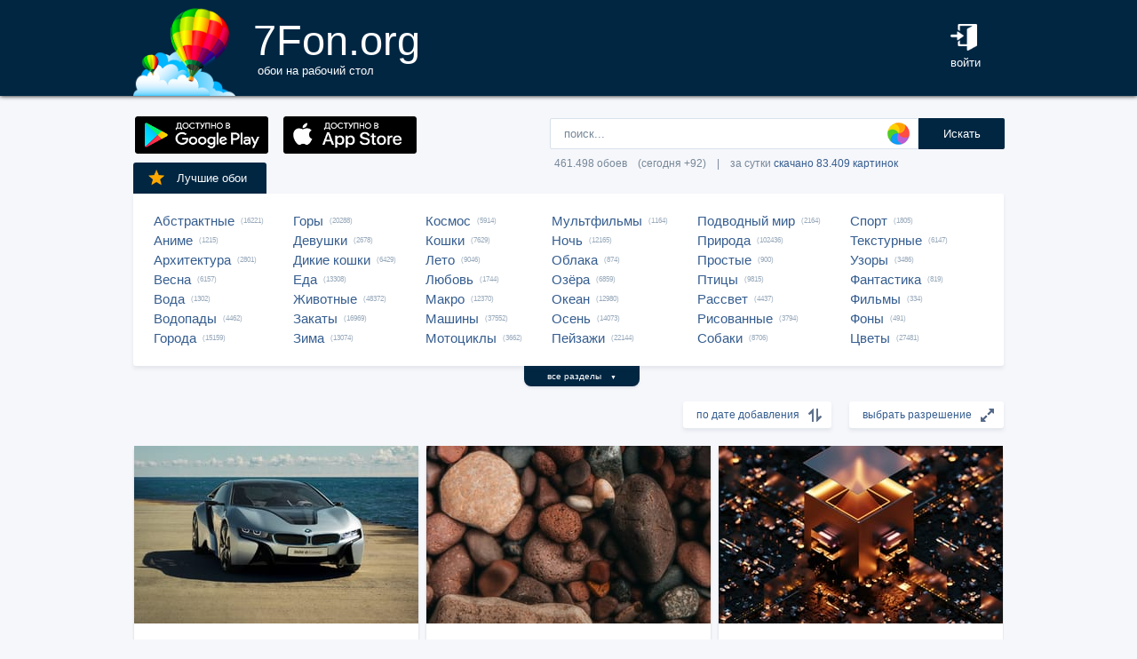

--- FILE ---
content_type: text/html; charset=UTF-8
request_url: https://7fon.org/%D0%9E%D0%B1%D0%BE%D0%B8/7961.html
body_size: 35908
content:
<html lang="ru">
<head>

<script async src="https://www.googletagmanager.com/gtag/js?id=UA-149816454-1"></script>
<script type="text/javascript">
  window.dataLayer = window.dataLayer || [];
  function gtag(){dataLayer.push(arguments);}
  gtag('js', new Date());
  gtag('config', 'UA-149816454-1');
</script>
	<meta http-equiv="content-type" content="text/html; charset=utf-8">
	<meta http-equiv="content-language" content="ru">
	<meta name=viewport content="width=1080">
	<meta name="robots" content="all">
	<meta name="robots" content="noyaca">
	<meta name="allow-search" content="yes">
	<meta name="application-name" content="Обои 7Fon">
	<meta property="og:type" content="website">
	<meta name="referrer" content="unsafe-url">
	<link rel="search" type="application/opensearchdescription+xml" href="/opensearch.xml" title="7Fon.ORG">
	<link rel="shortcut icon" href="/favicon.ico" type="image/x-icon">
	<link rel="icon" href="/favicon.ico" type="image/x-icon">
	<link rel="stylesheet" href="//t.7fon.org/new/web/web.css?6.06.22" type="text/css">
	<link href="/rss.xml" rel="alternate" type="application/rss+xml" title="Новые обои от 7Fon.ORG">
		<meta name="title" content="Обои на рабочий стол и картинки для рабочего стола - страница 7961">
	<title>Обои на рабочий стол и картинки для рабочего стола - страница 7961</title>
	<link rel="canonical" href="https://7fon.org/%D0%9E%D0%B1%D0%BE%D0%B8/7961.html" />
	<link rel="prev" href="https://7fon.org/%D0%9E%D0%B1%D0%BE%D0%B8/7960.html">
	<link rel="next" href="https://7fon.org/%D0%9E%D0%B1%D0%BE%D0%B8/7962.html">
	<meta name="mrc__share_title" content="Обои на рабочий стол и картинки для рабочего стола - страница 7961">
	<meta name="mrc__share_description" content=" Рекомендую!">
	<meta property="og:title" content="Обои на рабочий стол и картинки для рабочего стола - страница 7961" />
	<meta property="og:description" content=" Рекомендую!" />
	<meta property="og:image" content="//i.7fon.org/150/r710961692.jpg" />
	<link rel="image_src" href="//i.7fon.org/150/r710961692.jpg" />
	<link rel="apple-touch-icon" sizes="57x57" href="//i.7fon.org/150/r710961692.jpg" />
	<link rel="apple-touch-icon" sizes="60x60" href="//i.7fon.org/150/r710961692.jpg" />
	<link rel="apple-touch-icon" sizes="72x72" href="//i.7fon.org/150/r710961692.jpg" />
	<link rel="apple-touch-icon" sizes="76x76" href="//i.7fon.org/150/r710961692.jpg" /> 
	<link rel="apple-touch-icon" sizes="120x120" href="//i.7fon.org/150/r710961692.jpg" />
	<link rel="apple-touch-icon" sizes="144x144" href="//i.7fon.org/150/r710961692.jpg" />
	<link rel="apple-touch-icon" sizes="152x152" href="//i.7fon.org/150/r710961692.jpg" />
	<link rel="apple-touch-icon" sizes="180x180" href="//i.7fon.org/150/r710961692.jpg" />
			<script type="application/ld+json">{"@context":"http://schema.org","@type":"WebSite","url":"https://7fon.org","potentialAction":{"@type":"SearchAction","target":"https://7fon.org/Картинки/{search}/","query-input":"required name=search"}}</script>
    <script type="application/ld+json">{"@context":"http://schema.org","@type":"Organization","name":"7Fon","url":["https://7fon.org"],"logo":"https://7fon.org/apple-icon.png"}</script>

</head>
<body style="background-color:#f6f7fb;margin:0;font: 10pt/10pt Roboto, sans-serif;">


<div style="height:108px;background-color:#002642;box-shadow: 0 0 5px rgba(0,0,0,1);">

	<div style="height:108px;margin-left:auto;margin-right:auto;align-items:center;width:980px;">

		<a href="/" title="Скачать обои на рабочий стол">
			<img width="115" height="108" src="//t.7fon.org/new/web/logo.png" alt="Обои 7Fon" style="float:left" />
			<div style="float:left;font: 35pt/40pt Roboto, sans-serif;color:#fff;margin:20px 0px 0px 20px">
			7Fon.org<br>
			<span style="font: 10pt/10pt Roboto, sans-serif;color:#fff;margin-left:5px">обои на рабочий стол</span>
			</div>
		</a>
		<div style="float:right;margin:0 0 0 0">
			<div style="display:table-cell;vertical-align:middle;width:60px;height:108px;color:#fff;font:10pt/14pt Roboto,sans-serif">
		
				<div onclick="modal();lform()" id="hlogin">
					<img width="30" height="30" src="//t.7fon.org/new/web/login.png" alt="Войти" style="padding:0 0 5px" />
					<div id="hlogin">войти</div>
				</div><div id="modal_form" style="height:240px"><div id="modal"></div></div><div id="overlay"></div>
							</div>
		</div>
		<div style="float:right;margin:0 30px 0 0">
			<div style="display:table-cell;vertical-align:middle;width:470px;height:108px;">
				<h1></h1>
				<span style="font:9pt/12pt Roboto,sans-serif;color:#abc"></span>
			</div>
		</div>
	</div>

</div>

<div style="margin-left:auto;margin-right:auto;width:980px;">
	

	<div style="height:95px">
		<div id="lform">
			<form action="/%D0%9A%D0%B0%D1%80%D1%82%D0%B8%D0%BD%D0%BA%D0%B8/" style="margin:0 -49px 0;padding-top:25px;float:right;width:560px" method="post">
				<div class="csearch" onclick="color_palette()" ></div>
				<input required type="text" style="width:415px;font-size:13px;border-radius:2px 0 0 2px;height:35px;border: 1px solid #d8e1eb;padding-left:15px;color:#789;margin:0;" placeholder="поиск..." onclick="color_palette(2)" maxlength="80" name="search" id="search">
				<button type="submit" id="ssmb">Искать</button>
				<div id="colordown" style="display:none">
				<div style="margin:0 0 0 210px;width:130px" id="clink"></div>
				<div id="jqxColorPicker"></div></div>
				<br>
				<span style="color:#789;font: 9pt/25pt Roboto, sans-serif;padding:5px 0 0 5px">461.498 обоев&#8195;(сегодня +92)&#8195;|&#8195;за сутки <a href="/Скачиваемые/" title="Скачать обои">скачано 83.409 картинок</a></span>
			</form>
		</div>
		<div id="rgform">
			<div onClick="hreflink('/ANDROID/')" id="ptr" title="Обои от 7Fon для Android"><img width="150" height="42" src="//t.7fon.org/new/web/gp.gif" style="float:left;padding:23px 0 0 2px" /></div>
			<div onClick="hreflink('/iOS/')" id="ptr" title="Обои от 7Fon для iOS"><img width="150" height="42" src="//t.7fon.org/new/web/as.gif" style="float:left;padding:23px 0 0 17px" /></div>
		</div>
	</div>
	<div id="ajrbox">

	
		<a href="/Лучшие_обои/" id="bstbox"><img src="//t.7fon.org/new/web/star.png">Лучшие обои</a>
				<div id="rbox">
			<nav><div>
	<span><a href="/Обои/Абстрактные/" title="Обои на рабочий стол Абстрактные">Абстрактные</a> (16221)</span>
					<span><a href="/Обои/Аниме/" title="Обои на рабочий стол Аниме">Аниме</a> (1215)</span>
					<span><a href="/Обои/Архитектура/" title="Обои на рабочий стол Архитектура">Архитектура</a> (2801)</span>
					<span><a href="/Обои/Весна/" title="Обои на рабочий стол Весна">Весна</a> (6157)</span>
					<span><a href="/Обои/Вода/" title="Обои на рабочий стол Вода">Вода</a> (1302)</span>
					<span><a href="/Обои/Водопады/" title="Обои на рабочий стол Водопады">Водопады</a> (4462)</span>
					<span><a href="/Обои/Города/" title="Обои на рабочий стол Города">Города</a> (15159)</span>
					</div><div>
					<span><a href="/Обои/Горы/" title="Обои на рабочий стол Горы">Горы</a> (20288)</span>
					<span><a href="/Обои/Девушки/" title="Обои на рабочий стол Девушки">Девушки</a> (2678)</span>
					<span><a href="/Обои/Дикие_кошки/" title="Обои на рабочий стол Дикие кошки">Дикие кошки</a> (6429)</span>
					<span><a href="/Обои/Еда/" title="Обои на рабочий стол Еда">Еда</a> (13308)</span>
					<span><a href="/Обои/Животные/" title="Обои на рабочий стол Животные">Животные</a> (48372)</span>
					<span><a href="/Обои/Закаты/" title="Обои на рабочий стол Закаты">Закаты</a> (16969)</span>
					<span><a href="/Обои/Зима/" title="Обои на рабочий стол Зима">Зима</a> (13074)</span>
					</div><div>
					<span><a href="/Обои/Космос/" title="Обои на рабочий стол Космос">Космос</a> (5914)</span>
					<span><a href="/Обои/Кошки/" title="Обои на рабочий стол Кошки">Кошки</a> (7629)</span>
					<span><a href="/Обои/Лето/" title="Обои на рабочий стол Лето">Лето</a> (9046)</span>
					<span><a href="/Обои/Любовь/" title="Обои на рабочий стол Любовь">Любовь</a> (1744)</span>
					<span><a href="/Обои/Макро/" title="Обои на рабочий стол Макро">Макро</a> (12370)</span>
					<span><a href="/Обои/Машины/" title="Обои на рабочий стол Машины">Машины</a> (37552)</span>
					<span><a href="/Обои/Мотоциклы/" title="Обои на рабочий стол Мотоциклы">Мотоциклы</a> (3662)</span>
					</div><div>
					<span><a href="/Обои/Мультфильмы/" title="Обои на рабочий стол Мультфильмы">Мультфильмы</a> (1164)</span>
					<span><a href="/Обои/Ночь/" title="Обои на рабочий стол Ночь">Ночь</a> (12165)</span>
					<span><a href="/Обои/Облака/" title="Обои на рабочий стол Облака">Облака</a> (874)</span>
					<span><a href="/Обои/Озёра/" title="Обои на рабочий стол Озёра">Озёра</a> (6859)</span>
					<span><a href="/Обои/Океан/" title="Обои на рабочий стол Океан">Океан</a> (12980)</span>
					<span><a href="/Обои/Осень/" title="Обои на рабочий стол Осень">Осень</a> (14073)</span>
					<span><a href="/Обои/Пейзажи/" title="Обои на рабочий стол Пейзажи">Пейзажи</a> (22144)</span>
					</div><div>
					<span><a href="/Обои/Подводный_мир/" title="Обои на рабочий стол Подводный мир">Подводный мир</a> (2164)</span>
					<span><a href="/Обои/Природа/" title="Обои на рабочий стол Природа">Природа</a> (102436)</span>
					<span><a href="/Обои/Простые/" title="Обои на рабочий стол Простые">Простые</a> (900)</span>
					<span><a href="/Обои/Птицы/" title="Обои на рабочий стол Птицы">Птицы</a> (9815)</span>
					<span><a href="/Обои/Рассвет/" title="Обои на рабочий стол Рассвет">Рассвет</a> (4437)</span>
					<span><a href="/Обои/Рисованные/" title="Обои на рабочий стол Рисованные">Рисованные</a> (3794)</span>
					<span><a href="/Обои/Собаки/" title="Обои на рабочий стол Собаки">Собаки</a> (8706)</span>
					</div><div>
					<span><a href="/Обои/Спорт/" title="Обои на рабочий стол Спорт">Спорт</a> (1805)</span>
					<span><a href="/Обои/Текстурные/" title="Обои на рабочий стол Текстурные">Текстурные</a> (6147)</span>
					<span><a href="/Обои/Узоры/" title="Обои на рабочий стол Узоры">Узоры</a> (3486)</span>
					<span><a href="/Обои/Фантастика/" title="Обои на рабочий стол Фантастика">Фантастика</a> (819)</span>
					<span><a href="/Обои/Фильмы/" title="Обои на рабочий стол Фильмы">Фильмы</a> (334)</span>
					<span><a href="/Обои/Фоны/" title="Обои на рабочий стол Фоны">Фоны</a> (491)</span>
					<span><a href="/Обои/Цветы/" title="Обои на рабочий стол Цветы">Цветы</a> (27481)</span>
					
			</div>
			</nav>
		</div>
		<div id="rall" onClick="indexSort('all');window.contid = 'ajrbox'">все разделы&#8195;<span style="font-size:7px">▼</span></div>
			


	</div>

			<select id="ssize">
	
				<option selected disabled>выбрать разрешение</option>
				<option value="/Обои/640x480/">640x480</option>
				<option value="/Обои/800x600/">800x600</option>
				<option value="/Обои/960x800/">960x800</option>
				<option value="/Обои/1024x600/">1024x600</option>
				<option value="/Обои/1024x768/">1024x768</option>
				<option value="/Обои/1024x847/">1024x847</option>
				<option value="/Обои/1024x1024/">1024x1024</option>
				<option value="/Обои/1152x864/">1152x864</option>
				<option value="/Обои/1280x800/">1280x800</option>
				<option value="/Обои/1280x960/">1280x960</option>
				<option value="/Обои/1280x1024/">1280x1024</option>
				<option value="/Обои/1366x768/">1366x768</option>
				<option value="/Обои/1400x1050/">1400x1050</option>
				<option value="/Обои/1440x900/">1440x900</option>
				<option value="/Обои/1600x900/">1600x900</option>
				<option value="/Обои/1600x1024/">1600x1024</option>
				<option value="/Обои/1600x1200/">1600x1200</option>
				<option value="/Обои/1680x1050/">1680x1050</option>
				<option value="/Обои/1680x1330/">1680x1330</option>
				<option value="/Обои/1920x1080/">1920x1080</option>
				<option value="/Обои/1920x1200/">1920x1200</option>
				<option value="/Обои/1920x1440/">1920x1440</option>
				<option value="/Обои/2048x1536/">2048x1536</option>
				<option value="/Обои/2560x1440/">2560x1440</option>
				<option value="/Обои/2560x1600/">2560x1600</option>
				<option value="/Обои/2560x1920/">2560x1920</option>
				<option value="/Обои/2880x1620/">2880x1620</option>
				<option value="/Обои/2880x1800/">2880x1800</option>
				<option value="/Обои/2560x2048/">2560x2048</option>
				<option value="/Обои/3200x2048/">3200x2048</option>
				<option value="/Обои/3200x2400/">3200x2400</option>
				<option value="/Обои/3280x2048/">3280x2048</option>
				<option value="/Обои/3840x2160/">3840x2160</option>
				<option value="/Обои/3840x2400/">3840x2400</option>
				<option value="/Обои/4096x2160/">4096x2160</option>
				<option value="/Обои/5120x2880/">5120x2880</option>
			</select>
	
			<select id="ssort">
				<option selected disabled>по дате добавления</option>
				<option value="/Обои/Лучшие/">по рейтингу</option>
				<option value="/Обои/Популярные/">по скачиваниям</option>
				<option value="/Обои/Случайные_обои/">случайный список</option>
				
			</select>
	
	<div id="cbox">

			<div id="tmbox" itemscope itemtype="http://schema.org/ImageObject">
				<a href="r710961692/bmw_concept_car_i8_sports.html" title="Обои на рабочий стол bmw, concept car, i8, sports cars, машины, бмв, спортивные, конепт" itemprop="url">
					<img src="//i.7fon.org/320/r710961692.jpg" alt="Картинка bmw, concept car, i8, sports cars, машины, бмв, спортивные, конепт" style="background:#6e7368;float:left" width="320" height="200" itemprop="thumbnail">
					<span class="ctag" itemprop="name">Bmw, concept car, i8, sports cars, машины...</span>
				</a>			
				<a href="/Обои/2048x1536/" class="csize" title="Обои 2048x1536 на рабочий стол">2048x1536</a>
				<div id="crat">	
					<div class="cstr"><img src="//t.7fon.org/new/web/starg.png"></div>
					<div class="crat">1</div>
					<div class="cfav" id="cfav0"><img src="//t.7fon.org/new/web/favg.png"></div>
					<div class="crat" id="cfat0">1</div>
				</div>
			</div>
			<div id="tmbox" itemscope itemtype="http://schema.org/ImageObject">
				<a href="k163531591/природа_галька_камень.html" title="Обои на рабочий стол природа, галька, камень" itemprop="url">
					<img src="//i.7fon.org/320/k163531591.jpg" alt="Картинка природа, галька, камень" style="background:#594336;float:left" width="320" height="200" itemprop="thumbnail">
					<span class="ctag" itemprop="name">Природа, галька, камень</span>
				</a>			
				<a href="/Обои/5120x2880/" class="csize" title="Обои 5120x2880 на рабочий стол">5120x2880</a>
				<div id="crat">	
					<div class="cstr"><img src="//t.7fon.org/new/web/starg.png"></div>
					<div class="crat">4.7</div>
					<div class="cfav" id="cfav1"><img src="//t.7fon.org/new/web/favg.png"></div>
					<div class="crat" id="cfat1">158</div>
				</div>
			</div>
			<div id="tmbox" itemscope itemtype="http://schema.org/ImageObject">
				<a href="c204871/фигура_конструкция_свечение.html" title="Обои на рабочий стол фигура, конструкция, свечение" itemprop="url">
					<img src="//i.7fon.org/320/c204871.jpg" alt="Картинка фигура, конструкция, свечение" style="background:#8c7468;float:left" width="320" height="200" itemprop="thumbnail">
					<span class="ctag" itemprop="name">Фигура, конструкция, свечение</span>
				</a>			
				<a href="/Обои/3840x2400/" class="csize" title="Обои 3840x2400 на рабочий стол">3840x2400</a>
				<div id="crat">	
					<div class="cstr"><img src="//t.7fon.org/new/web/starg.png"></div>
					<div class="crat">4.3</div>
					<div class="cfav" id="cfav2"><img src="//t.7fon.org/new/web/favg.png"></div>
					<div class="crat" id="cfat2">252</div>
				</div>
			</div>
			<div id="tmbox" itemscope itemtype="http://schema.org/ImageObject">
				<a href="d44100/розовый_горы_закат.html" title="Обои на рабочий стол розовый, горы, закат" itemprop="url">
					<img src="//i.7fon.org/320/d44100.jpg" alt="Картинка розовый, горы, закат" style="background:#9e5a86;float:left" width="320" height="200" itemprop="thumbnail">
					<span class="ctag" itemprop="name">Розовый, горы, закат</span>
				</a>			
				<a href="/Обои/2560x1440/" class="csize" title="Обои 2560x1440 на рабочий стол">2560x1440</a>
				<div id="crat">	
					<div class="cstr"><img src="//t.7fon.org/new/web/starg.png"></div>
					<div class="crat">4.4</div>
					<div class="cfav" id="cfav3"><img src="//t.7fon.org/new/web/favg.png"></div>
					<div class="crat" id="cfat3">424</div>
				</div>
			</div>
					<div id="tmbox" style="overflow:hidden"><div id="asno4"></div></div>
					<div style="margin:328px 0 0 338px;position:absolute">
							<script async src="https://pagead2.googlesyndication.com/pagead/js/adsbygoogle.js?client=ca-pub-6397018317211445" crossorigin="anonymous"></script>
							<ins class="adsbygoogle"
								 style="display:block;text-align:center;width:320px;height:288px"
								 data-ad-format="fluid"
								 data-alternate-ad-url="https://7fon.org/goapp.php?tip=320&r="
								 data-ad-layout-key="-6t+d3+y+10+53"
								 data-ad-client="ca-pub-6397018317211445"
								 data-ad-slot="8498105763"></ins>
							<script>
								 (adsbygoogle = window.adsbygoogle || []).push({});
							</script>
					</div>
					
			<div id="tmbox" itemscope itemtype="http://schema.org/ImageObject">
				<a href="q105762/Животные_Птица_Стека_Снегопад.html" title="Обои на рабочий стол Животные, Птица, Стека, Снегопад" itemprop="url">
					<img src="//i.7fon.org/320/q105762.jpg" alt="Картинка Животные, Птица, Стека, Снегопад" style="background:#75807e;float:left" width="320" height="200" itemprop="thumbnail">
					<span class="ctag" itemprop="name">Животные, Птица, Стека, Снегопад</span>
				</a>			
				<div class="csize" onclick="sbutton('3840x2400')" title="Обои 3840x2400 на рабочий стол">3840x2400</div>
				<div id="crat">	
					<div class="cstr"><img src="//t.7fon.org/new/web/starg.png"></div>
					<div class="crat">3.8</div>
					<div class="cfav" id="cfav4"><img src="//t.7fon.org/new/web/favg.png"></div>
					<div class="crat" id="cfat4">129</div>
				</div>
			</div>
			<div id="tmbox" itemscope itemtype="http://schema.org/ImageObject">
				<a href="x206374/природа_собака_бигль.html" title="Обои на рабочий стол природа, собака, бигль, ошейник, профиль, луг" itemprop="url">
					<img src="//i.7fon.org/320/x206374.jpg" alt="Картинка природа, собака, бигль, ошейник, профиль, луг" style="background:#d6d6a3;float:left" width="320" height="200" itemprop="thumbnail">
					<span class="ctag" itemprop="name">Природа, собака, бигль, ошейник, профиль, луг</span>
				</a>			
				<a href="/Обои/2560x1600/" class="csize" title="Обои 2560x1600 на рабочий стол">2560x1600</a>
				<div id="crat">	
					<div class="cstr"><img src="//t.7fon.org/new/web/starg.png"></div>
					<div class="crat">4.5</div>
					<div class="cfav" id="cfav5"><img src="//t.7fon.org/new/web/favg.png"></div>
					<div class="crat" id="cfat5">1438</div>
				</div>
			</div>
			<div id="tmbox" itemscope itemtype="http://schema.org/ImageObject">
				<a href="g821484/макро_два_доски_клёна_свет.html" title="Обои на рабочий стол макро, два, доски, клёна, свет, осень, листья" itemprop="url">
					<img src="//i.7fon.org/320/g821484.jpg" alt="Картинка макро, два, доски, клёна, свет, осень, листья" style="background:#a36741;float:left" width="320" height="200" itemprop="thumbnail">
					<span class="ctag" itemprop="name">Макро, два, доски, клёна, свет, осень, листья</span>
				</a>			
				<a href="/Обои/1920x1200/" class="csize" title="Обои 1920x1200 на рабочий стол">1920x1200</a>
				<div id="crat">	
					<div class="cstr"><img src="//t.7fon.org/new/web/starg.png"></div>
					<div class="crat">4.8</div>
					<div class="cfav" id="cfav6"><img src="//t.7fon.org/new/web/favg.png"></div>
					<div class="crat" id="cfat6">152</div>
				</div>
			</div>
			<div id="tmbox" itemscope itemtype="http://schema.org/ImageObject">
				<a href="z147105/Каменный_утес_с_аркой_в.html" title="Обои на рабочий стол Каменный утес с аркой в море, остров Закинтос. Греция" itemprop="url">
					<img src="//i.7fon.org/320/z147105.jpg" alt="Картинка Каменный утес с аркой в море, остров Закинтос. Греция" style="background:#9db9cf;float:left" width="320" height="200" itemprop="thumbnail">
					<span class="ctag" itemprop="name">Каменный утес с аркой в море, остров Закинтос....</span>
				</a>			
				<a href="/Обои/4096x2160/" class="csize" title="Обои 4096x2160 на рабочий стол">4096x2160</a>
				<div id="crat">	
					<div class="cstr"><img src="//t.7fon.org/new/web/starg.png"></div>
					<div class="crat">4.2</div>
					<div class="cfav" id="cfav7"><img src="//t.7fon.org/new/web/favg.png"></div>
					<div class="crat" id="cfat7">239</div>
				</div>
			</div>
			<div id="tmbox" itemscope itemtype="http://schema.org/ImageObject">
				<a href="s369258/морж_вода.html" title="Обои на рабочий стол морж, вода" itemprop="url">
					<img src="//i.7fon.org/320/s369258.jpg" alt="Картинка морж, вода" style="background:#a4aba4;float:left" width="320" height="200" itemprop="thumbnail">
					<span class="ctag" itemprop="name">Морж, вода</span>
				</a>			
				<div class="csize" onclick="sbutton('1920x1200')" title="Обои 1920x1200 на рабочий стол">1920x1200</div>
				<div id="crat">	
					<div class="cstr"><img src="//t.7fon.org/new/web/starg.png"></div>
					<div class="crat">4.4</div>
					<div class="cfav" id="cfav8"><img src="//t.7fon.org/new/web/favg.png"></div>
					<div class="crat" id="cfat8">218</div>
				</div>
			</div>
			<div id="tmbox" itemscope itemtype="http://schema.org/ImageObject">
				<a href="q105752/Животные_Вода_Камень_Амфибия.html" title="Обои на рабочий стол Животные, Вода, Камень, Амфибия" itemprop="url">
					<img src="//i.7fon.org/320/q105752.jpg" alt="Картинка Животные, Вода, Камень, Амфибия" style="background:#66704f;float:left" width="320" height="200" itemprop="thumbnail">
					<span class="ctag" itemprop="name">Животные, Вода, Камень, Амфибия</span>
				</a>			
				<div class="csize" onclick="sbutton('5120x2880')" title="Обои 5120x2880 на рабочий стол">5120x2880</div>
				<div id="crat">	
					<div class="cstr"><img src="//t.7fon.org/new/web/starg.png"></div>
					<div class="crat">2.7</div>
					<div class="cfav" id="cfav9"><img src="//t.7fon.org/new/web/favg.png"></div>
					<div class="crat" id="cfat9">28</div>
				</div>
			</div>
			<div id="tmbox" itemscope itemtype="http://schema.org/ImageObject">
				<a href="p153217/Samsung_Galaxy_Samsung.html" title="Обои на рабочий стол Samsung Galaxy, Samsung, Samsung Galaxy A9, смартфон, fhd" itemprop="url">
					<img src="//i.7fon.org/320/p153217.jpg" alt="Картинка Samsung Galaxy, Samsung, Samsung Galaxy A9, смартфон, fhd" style="background:#8b688f;float:left" width="320" height="200" itemprop="thumbnail">
					<span class="ctag" itemprop="name">Samsung Galaxy, Samsung, Samsung Galaxy A9...</span>
				</a>			
				<div class="csize" onclick="sbutton('2048x1536')" title="Обои 2048x1536 на рабочий стол">2048x1536</div>
				<div id="crat">	
					<div class="cstr"><img src="//t.7fon.org/new/web/starg.png"></div>
					<div class="crat">4.6</div>
					<div class="cfav" id="cfav10"><img src="//t.7fon.org/new/web/favg.png"></div>
					<div class="crat" id="cfat10">291</div>
				</div>
			</div>
			<div id="tmbox" itemscope itemtype="http://schema.org/ImageObject">
				<a href="c204857/вишня_цветы_ветки.html" title="Обои на рабочий стол вишня, цветы, ветки" itemprop="url">
					<img src="//i.7fon.org/320/c204857.jpg" alt="Картинка вишня, цветы, ветки" style="background:#c2c5d1;float:left" width="320" height="200" itemprop="thumbnail">
					<span class="ctag" itemprop="name">Вишня, цветы, ветки</span>
				</a>			
				<div class="csize" onclick="sbutton('5120x2880')" title="Обои 5120x2880 на рабочий стол">5120x2880</div>
				<div id="crat">	
					<div class="cstr"><img src="//t.7fon.org/new/web/starg.png"></div>
					<div class="crat">4</div>
					<div class="cfav" id="cfav11"><img src="//t.7fon.org/new/web/favg.png"></div>
					<div class="crat" id="cfat11">1047</div>
				</div>
			</div>
					<div id="tmbox" style="overflow:hidden"><div id="asno12"></div></div>
					<div style="margin:1252px 0 0 338px;position:absolute">
							<script async src="https://pagead2.googlesyndication.com/pagead/js/adsbygoogle.js?client=ca-pub-6397018317211445" crossorigin="anonymous"></script>
							<ins class="adsbygoogle"
								 style="display:block;text-align:center;width:320px;height:288px"
								 data-ad-format="fluid"
								 data-alternate-ad-url="https://7fon.org/goapp.php?tip=320s&r="
								 data-ad-layout-key="-6t+d3+y+10+53"
								 data-ad-client="ca-pub-6397018317211445"
								 data-ad-slot="8498105763"></ins>
							<script>
								 (adsbygoogle = window.adsbygoogle || []).push({});
							</script>
					</div>
					
			<div id="tmbox" itemscope itemtype="http://schema.org/ImageObject">
				<a href="i843429727/Sea_Anemone_Marine_Underwater.html" title="Обои на рабочий стол актинии, морской, под водой, коралловый риф, биоразнообразие, океан, водная дикая природа, красочный, Морская биология, экосистема, ИИ искусство" itemprop="url">
					<img src="//i.7fon.org/320/i843429727.jpg" alt="Картинка актинии, морской, под водой, коралловый риф, биоразнообразие, океан, водная дикая природа, красочный, Морская биология, экосистема, ИИ искусство" style="background:#475a73;float:left" width="320" height="200" itemprop="thumbnail">
					<span class="ctag" itemprop="name">Актинии, морской, под водой, коралловый риф...</span>
				</a>			
				<div class="csize" onclick="sbutton('5120x2880')" title="Обои 5120x2880 на рабочий стол">5120x2880</div>
				<div id="crat">	
					<div class="cstr"><img src="//t.7fon.org/new/web/starg.png"></div>
					<div class="crat">2.3</div>
					<div class="cfav" id="cfav12"><img src="//t.7fon.org/new/web/favg.png"></div>
					<div class="crat" id="cfat12">11</div>
				</div>
			</div>
			<div id="tmbox" itemscope itemtype="http://schema.org/ImageObject">
				<a href="g821479/зонтики_много_разноцветные.html" title="Обои на рабочий стол зонтики, много, разноцветные" itemprop="url">
					<img src="//i.7fon.org/320/g821479.jpg" alt="Картинка зонтики, много, разноцветные" style="background:#a67862;float:left" width="320" height="200" itemprop="thumbnail">
					<span class="ctag" itemprop="name">Зонтики, много, разноцветные</span>
				</a>			
				<div class="csize" onclick="sbutton('1920x1200')" title="Обои 1920x1200 на рабочий стол">1920x1200</div>
				<div id="crat">	
					<div class="cstr"><img src="//t.7fon.org/new/web/starg.png"></div>
					<div class="crat">4.4</div>
					<div class="cfav" id="cfav13"><img src="//t.7fon.org/new/web/favg.png"></div>
					<div class="crat" id="cfat13">107</div>
				</div>
			</div>
			<div id="tmbox" itemscope itemtype="http://schema.org/ImageObject">
				<a href="r1509200/porsche.html" title="Обои на рабочий стол porsche" itemprop="url">
					<img src="//i.7fon.org/320/r1509200.jpg" alt="Картинка porsche" style="background:#878a91;float:left" width="320" height="200" itemprop="thumbnail">
					<span class="ctag" itemprop="name">Porsche</span>
				</a>			
				<div class="csize" onclick="sbutton('4096x2160')" title="Обои 4096x2160 на рабочий стол">4096x2160</div>
				<div id="crat">	
					<div class="cstr"><img src="//t.7fon.org/new/web/starg.png"></div>
					<div class="crat">4.3</div>
					<div class="cfav" id="cfav14"><img src="//t.7fon.org/new/web/favg.png"></div>
					<div class="crat" id="cfat14">708</div>
				</div>
			</div>
			<div id="tmbox" itemscope itemtype="http://schema.org/ImageObject">
				<a href="f66343396/осень_скалы_осенние_листья.html" title="Обои на рабочий стол осень, скалы, осенние листья, природа, водопад" itemprop="url">
					<img src="//i.7fon.org/320/f66343396.jpg" alt="Картинка осень, скалы, осенние листья, природа, водопад" style="background:#a89b76;float:left" width="320" height="200" itemprop="thumbnail">
					<span class="ctag" itemprop="name">Осень, скалы, осенние листья, природа, водопад</span>
				</a>			
				<a href="/Обои/2880x1800/" class="csize" title="Обои 2880x1800 на рабочий стол">2880x1800</a>
				<div id="crat">	
					<div class="cstr"><img src="//t.7fon.org/new/web/starg.png"></div>
					<div class="crat">4.6</div>
					<div class="cfav" id="cfav15"><img src="//t.7fon.org/new/web/favg.png"></div>
					<div class="crat" id="cfat15">622</div>
				</div>
			</div>
		</div>

			<script async src="//pagead2.googlesyndication.com/pagead/js/adsbygoogle.js"></script>
			<ins class="adsbygoogle"
				 style="display:block; text-align:center;"
				 data-ad-layout="in-article"
				 data-ad-format="fluid"
				 data-ad-client="ca-pub-6397018317211445"
				 data-ad-slot="4615370697"></ins>
			<script>
				 (adsbygoogle = window.adsbygoogle || []).push({});
			</script>

		<div id="lbox">
	<div onclick="hreflink('7960.html',1)" title="Обои - предыдущие обои" id="prev">назад</div>  <div onclick="hreflink('7962.html',1)" title="Обои - следующие обои" id="next">вперед</div>
		<nav><div>
<a href="/" title="Обои - перейти в начало">1</a> . . .  <a href="/Обои/7958.html" title="Обои - страница 7958">7958</a>  <a href="/Обои/7959.html" title="Обои - страница 7959">7959</a>  <a href="/Обои/7960.html" title="Обои - страница 7960">7960</a> <span>7961</span> <a href="/Обои/7962.html" title="Обои - страница 7962">7962</a>  <a href="/Обои/7963.html" title="Обои - страница 7963">7963</a>  <a href="/Обои/7964.html" title="Обои - страница 7964">7964</a>  . . . <a href="/Обои/20168.html" title="Обои - перейти в конец">20168</a>
		</div></nav>
	</div>
</div>
<script>
window.onload = function () {
  var a = document.getElementsByClassName('adsbygoogle');
  var b = document.getElementById('yandex_rtb_R-A-103070-34');

  if ((a[0] && a[0].clientHeight == 0)) { 
    asno4.innerHTML = '<iframe src="https://7fon.org/goapp.php?tip=320" style="border:0pt none;width:320px;height:288px;" scrolling="no"></iframe>';
    asno12.innerHTML = '<iframe src="https://7fon.org/goapp.php?tip=320s&r=" style="border:0pt none;width:320px;height:288px;" scrolling="no"></iframe>';
  }
}
</script>

		<footer id="footer">
			<p><div id="flink" onclick="hreflink('/isMobile?',1)" title="Версия сайта для мобильных телефонов" style="color:#f80;font-weight:bold">Мобильная версия</div></p>
			<p><a href="/Картинки_для_телефона/" title="Заставки на телефон">Обои на телефон</a>
			<div id="flink" onclick="modal();supform()" title="Информация для правообладателей">Правообладателям</div> | <div div id="flink" onclick="hreflink('/Пользовательское_соглашение/',1)" title="Пользовательское соглашение">Пользовательское соглашение</div> | <div id="flink" onclick="modal();supform()" title="Связаться с администрацией сайта">Обратная связь</div>
			<p>7fon.org &copy; 2011 - 2026</p>
		</footer>
	
		<script type="text/javascript" src="//j.7fon.org/new/web/jquery.web.js?2"></script>
		<script type="text/javascript" src="//j.7fon.org/new/web/web.js?15.08.23"></script>
		<script type="text/javascript">var scolor = 'ff4477'</script>
	
	</body>
	</html>

--- FILE ---
content_type: text/html; charset=utf-8
request_url: https://www.google.com/recaptcha/api2/aframe
body_size: 267
content:
<!DOCTYPE HTML><html><head><meta http-equiv="content-type" content="text/html; charset=UTF-8"></head><body><script nonce="KigHu0T_RG1Y2voB8KJuhQ">/** Anti-fraud and anti-abuse applications only. See google.com/recaptcha */ try{var clients={'sodar':'https://pagead2.googlesyndication.com/pagead/sodar?'};window.addEventListener("message",function(a){try{if(a.source===window.parent){var b=JSON.parse(a.data);var c=clients[b['id']];if(c){var d=document.createElement('img');d.src=c+b['params']+'&rc='+(localStorage.getItem("rc::a")?sessionStorage.getItem("rc::b"):"");window.document.body.appendChild(d);sessionStorage.setItem("rc::e",parseInt(sessionStorage.getItem("rc::e")||0)+1);localStorage.setItem("rc::h",'1769281166835');}}}catch(b){}});window.parent.postMessage("_grecaptcha_ready", "*");}catch(b){}</script></body></html>